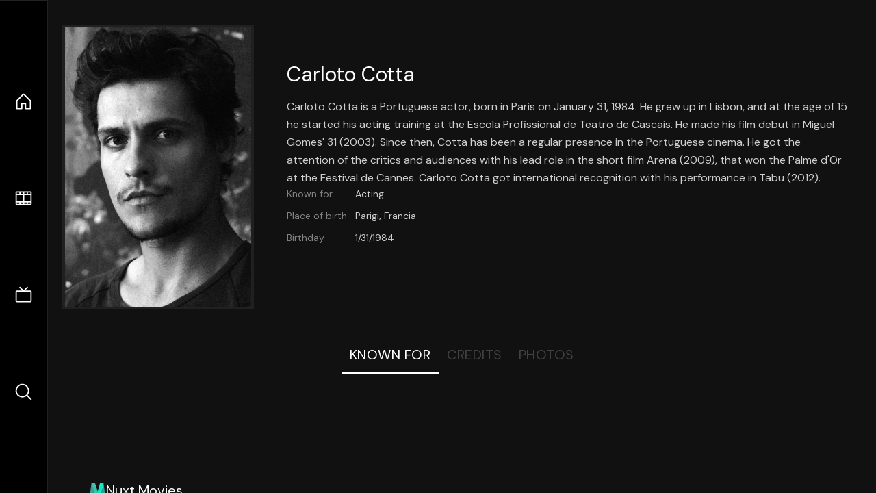

--- FILE ---
content_type: text/css; charset=utf-8
request_url: https://nuxt-movies.vercel.app/_nuxt/Base.DDl6vxtR.css
body_size: -91
content:
.hero-enter-active,.hero-leave-active{transition:transform .75s cubic-bezier(.4,.25,.3,1),opacity .3s cubic-bezier(.4,.25,.3,1)}.hero-enter-from,.hero-leave-to{opacity:0;transform:translate3d(0,2rem,0)}.hero-enter-to,.hero-leave-from{opacity:1;transform:translateZ(0)}
